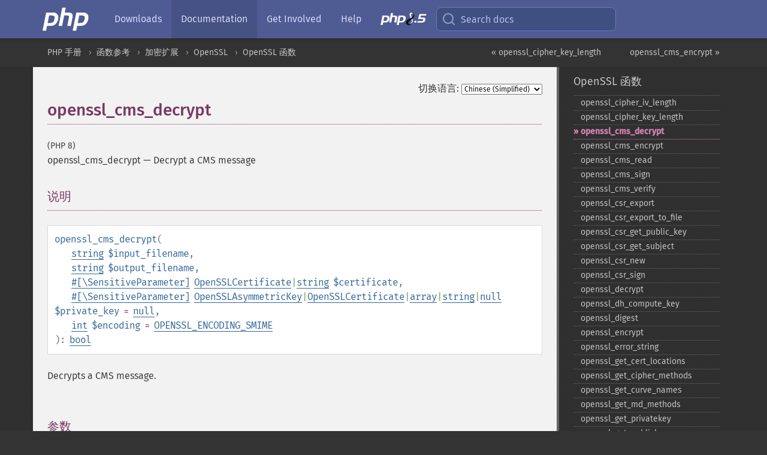

--- FILE ---
content_type: text/html; charset=utf-8
request_url: https://www.php.net/manual/zh/function.openssl-cms-decrypt.php
body_size: 9681
content:
<!DOCTYPE html>
<html xmlns="http://www.w3.org/1999/xhtml" lang="zh">
<head>

  <meta charset="utf-8">
  <meta name="viewport" content="width=device-width, initial-scale=1.0">

     <base href="https://www.php.net/manual/zh/function.openssl-cms-decrypt.php">
  
  <title>PHP: openssl_cms_decrypt - Manual</title>

      <link rel="stylesheet" type="text/css" href="/cached.php?t=1756715876&amp;f=/fonts/Fira/fira.css" media="screen">
      <link rel="stylesheet" type="text/css" href="/cached.php?t=1756715876&amp;f=/fonts/Font-Awesome/css/fontello.css" media="screen">
      <link rel="stylesheet" type="text/css" href="/cached.php?t=1763585401&amp;f=/styles/theme-base.css" media="screen">
      <link rel="stylesheet" type="text/css" href="/cached.php?t=1763575802&amp;f=/styles/theme-medium.css" media="screen">
  
 <link rel="icon" type="image/svg+xml" sizes="any" href="https://www.php.net/favicon.svg?v=2">
 <link rel="icon" type="image/png" sizes="196x196" href="https://www.php.net/favicon-196x196.png?v=2">
 <link rel="icon" type="image/png" sizes="32x32" href="https://www.php.net/favicon-32x32.png?v=2">
 <link rel="icon" type="image/png" sizes="16x16" href="https://www.php.net/favicon-16x16.png?v=2">
 <link rel="shortcut icon" href="https://www.php.net/favicon.ico?v=2">

 <link rel="search" type="application/opensearchdescription+xml" href="https://www.php.net/phpnetimprovedsearch.src" title="Add PHP.net search">
 <link rel="alternate" type="application/atom+xml" href="https://www.php.net/releases/feed.php" title="PHP Release feed">
 <link rel="alternate" type="application/atom+xml" href="https://www.php.net/feed.atom" title="PHP: Hypertext Preprocessor">

 <link rel="canonical" href="https://www.php.net/manual/zh/function.openssl-cms-decrypt.php">
 <link rel="shorturl" href="https://www.php.net/openssl-cms-decrypt">
 <link rel="alternate" href="https://www.php.net/openssl-cms-decrypt" hreflang="x-default">

 <link rel="contents" href="https://www.php.net/manual/zh/index.php">
 <link rel="index" href="https://www.php.net/manual/zh/ref.openssl.php">
 <link rel="prev" href="https://www.php.net/manual/zh/function.openssl-cipher-key-length.php">
 <link rel="next" href="https://www.php.net/manual/zh/function.openssl-cms-encrypt.php">

 <link rel="alternate" href="https://www.php.net/manual/en/function.openssl-cms-decrypt.php" hreflang="en">
 <link rel="alternate" href="https://www.php.net/manual/de/function.openssl-cms-decrypt.php" hreflang="de">
 <link rel="alternate" href="https://www.php.net/manual/es/function.openssl-cms-decrypt.php" hreflang="es">
 <link rel="alternate" href="https://www.php.net/manual/fr/function.openssl-cms-decrypt.php" hreflang="fr">
 <link rel="alternate" href="https://www.php.net/manual/it/function.openssl-cms-decrypt.php" hreflang="it">
 <link rel="alternate" href="https://www.php.net/manual/ja/function.openssl-cms-decrypt.php" hreflang="ja">
 <link rel="alternate" href="https://www.php.net/manual/pt_BR/function.openssl-cms-decrypt.php" hreflang="pt_BR">
 <link rel="alternate" href="https://www.php.net/manual/ru/function.openssl-cms-decrypt.php" hreflang="ru">
 <link rel="alternate" href="https://www.php.net/manual/tr/function.openssl-cms-decrypt.php" hreflang="tr">
 <link rel="alternate" href="https://www.php.net/manual/uk/function.openssl-cms-decrypt.php" hreflang="uk">
 <link rel="alternate" href="https://www.php.net/manual/zh/function.openssl-cms-decrypt.php" hreflang="zh">

<link rel="stylesheet" type="text/css" href="/cached.php?t=1756715876&amp;f=/fonts/Fira/fira.css" media="screen">
<link rel="stylesheet" type="text/css" href="/cached.php?t=1756715876&amp;f=/fonts/Font-Awesome/css/fontello.css" media="screen">
<link rel="stylesheet" type="text/css" href="/cached.php?t=1763585401&amp;f=/styles/theme-base.css" media="screen">
<link rel="stylesheet" type="text/css" href="/cached.php?t=1763575802&amp;f=/styles/theme-medium.css" media="screen">


 <base href="https://www.php.net/manual/zh/function.openssl-cms-decrypt.php">

<meta name="Description" content="Decrypt a CMS message" />

<meta name="twitter:card" content="summary_large_image" />
<meta name="twitter:site" content="@official_php" />
<meta name="twitter:title" content="PHP: openssl_cms_decrypt - Manual" />
<meta name="twitter:description" content="Decrypt a CMS message" />
<meta name="twitter:creator" content="@official_php" />
<meta name="twitter:image:src" content="https://www.php.net/images/meta-image.png" />

<meta itemprop="name" content="PHP: openssl_cms_decrypt - Manual" />
<meta itemprop="description" content="Decrypt a CMS message" />
<meta itemprop="image" content="https://www.php.net/images/meta-image.png" />

<meta property="og:image" content="https://www.php.net/images/meta-image.png" />
<meta property="og:description" content="Decrypt a CMS message" />

<link href="https://fosstodon.org/@php" rel="me" />
<!-- Matomo -->
<script>
    var _paq = window._paq = window._paq || [];
    /* tracker methods like "setCustomDimension" should be called before "trackPageView" */
    _paq.push(["setDoNotTrack", true]);
    _paq.push(["disableCookies"]);
    _paq.push(['trackPageView']);
    _paq.push(['enableLinkTracking']);
    (function() {
        var u="https://analytics.php.net/";
        _paq.push(['setTrackerUrl', u+'matomo.php']);
        _paq.push(['setSiteId', '1']);
        var d=document, g=d.createElement('script'), s=d.getElementsByTagName('script')[0];
        g.async=true; g.src=u+'matomo.js'; s.parentNode.insertBefore(g,s);
    })();
</script>
<!-- End Matomo Code -->
</head>
<body class="docs "><a href="/x-myracloud-5958a2bbbed300a9b9ac631223924e0b/1769318831.077" style="display:  none">update page now</a>

<nav class="navbar navbar-fixed-top">
  <div class="navbar__inner">
    <a href="/" aria-label="PHP Home" class="navbar__brand">
      <img
        src="/images/logos/php-logo-white.svg"
        aria-hidden="true"
        width="80"
        height="40"
      >
    </a>

    <div
      id="navbar__offcanvas"
      tabindex="-1"
      class="navbar__offcanvas"
      aria-label="Menu"
    >
      <button
        id="navbar__close-button"
        class="navbar__icon-item navbar_icon-item--visually-aligned navbar__close-button"
      >
        <svg xmlns="http://www.w3.org/2000/svg" width="24" viewBox="0 0 24 24" fill="currentColor"><path d="M19,6.41L17.59,5L12,10.59L6.41,5L5,6.41L10.59,12L5,17.59L6.41,19L12,13.41L17.59,19L19,17.59L13.41,12L19,6.41Z" /></svg>
      </button>

      <ul class="navbar__nav">
                            <li class="navbar__item">
              <a
                href="/downloads.php"
                                class="navbar__link  "
              >
                                  Downloads                              </a>
          </li>
                            <li class="navbar__item">
              <a
                href="/docs.php"
                aria-current="page"                class="navbar__link navbar__link--active "
              >
                                  Documentation                              </a>
          </li>
                            <li class="navbar__item">
              <a
                href="/get-involved.php"
                                class="navbar__link  "
              >
                                  Get Involved                              </a>
          </li>
                            <li class="navbar__item">
              <a
                href="/support.php"
                                class="navbar__link  "
              >
                                  Help                              </a>
          </li>
                            <li class="navbar__item">
              <a
                href="/releases/8.5/index.php"
                                class="navbar__link  navbar__release"
              >
                                  <img src="/images/php8/logo_php8_5.svg" alt="PHP 8.5">
                              </a>
          </li>
              </ul>
    </div>

    <div class="navbar__right">
        
      
      <!-- Desktop default search -->
      <form
        action="/manual-lookup.php"
        class="navbar__search-form"
      >
        <label for="navbar__search-input" aria-label="Search docs">
          <svg
  xmlns="http://www.w3.org/2000/svg"
  aria-hidden="true"
  width="24"
  viewBox="0 0 24 24"
  fill="none"
  stroke="currentColor"
  stroke-width="2"
  stroke-linecap="round"
  stroke-linejoin="round"
>
  <circle cx="11" cy="11" r="8"></circle>
  <line x1="21" y1="21" x2="16.65" y2="16.65"></line>
</svg>        </label>
        <input
          type="search"
          name="pattern"
          id="navbar__search-input"
          class="navbar__search-input"
          placeholder="Search docs"
          accesskey="s"
        >
        <input type="hidden" name="scope" value="quickref">
      </form>

      <!-- Desktop encanced search -->
      <button
        id="navbar__search-button"
        class="navbar__search-button"
        hidden
      >
        <svg
  xmlns="http://www.w3.org/2000/svg"
  aria-hidden="true"
  width="24"
  viewBox="0 0 24 24"
  fill="none"
  stroke="currentColor"
  stroke-width="2"
  stroke-linecap="round"
  stroke-linejoin="round"
>
  <circle cx="11" cy="11" r="8"></circle>
  <line x1="21" y1="21" x2="16.65" y2="16.65"></line>
</svg>        Search docs
      </button>

        
      <!-- Mobile default items -->
      <a
        id="navbar__search-link"
        href="/lookup-form.php"
        aria-label="Search docs"
        class="navbar__icon-item navbar__search-link"
      >
        <svg
  xmlns="http://www.w3.org/2000/svg"
  aria-hidden="true"
  width="24"
  viewBox="0 0 24 24"
  fill="none"
  stroke="currentColor"
  stroke-width="2"
  stroke-linecap="round"
  stroke-linejoin="round"
>
  <circle cx="11" cy="11" r="8"></circle>
  <line x1="21" y1="21" x2="16.65" y2="16.65"></line>
</svg>      </a>
      <a
        id="navbar__menu-link"
        href="/menu.php"
        aria-label="Menu"
        class="navbar__icon-item navbar_icon-item--visually-aligned navbar_menu-link"
      >
        <svg xmlns="http://www.w3.org/2000/svg"
  aria-hidden="true"
  width="24"
  viewBox="0 0 24 24"
  fill="currentColor"
>
  <path d="M3,6H21V8H3V6M3,11H21V13H3V11M3,16H21V18H3V16Z" />
</svg>      </a>

      <!-- Mobile enhanced items -->
      <button
        id="navbar__search-button-mobile"
        aria-label="Search docs"
        class="navbar__icon-item navbar__search-button-mobile"
        hidden
      >
        <svg
  xmlns="http://www.w3.org/2000/svg"
  aria-hidden="true"
  width="24"
  viewBox="0 0 24 24"
  fill="none"
  stroke="currentColor"
  stroke-width="2"
  stroke-linecap="round"
  stroke-linejoin="round"
>
  <circle cx="11" cy="11" r="8"></circle>
  <line x1="21" y1="21" x2="16.65" y2="16.65"></line>
</svg>      </button>
      <button
        id="navbar__menu-button"
        aria-label="Menu"
        class="navbar__icon-item navbar_icon-item--visually-aligned"
        hidden
      >
        <svg xmlns="http://www.w3.org/2000/svg"
  aria-hidden="true"
  width="24"
  viewBox="0 0 24 24"
  fill="currentColor"
>
  <path d="M3,6H21V8H3V6M3,11H21V13H3V11M3,16H21V18H3V16Z" />
</svg>      </button>
    </div>

    <div
      id="navbar__backdrop"
      class="navbar__backdrop"
    ></div>
  </div>

  <div id="flash-message"></div>
</nav>
<nav id="trick"><div><dl>
<dt><a href='/manual/en/getting-started.php'>Getting Started</a></dt>
	<dd><a href='/manual/en/introduction.php'>Introduction</a></dd>
	<dd><a href='/manual/en/tutorial.php'>A simple tutorial</a></dd>
<dt><a href='/manual/en/langref.php'>Language Reference</a></dt>
	<dd><a href='/manual/en/language.basic-syntax.php'>Basic syntax</a></dd>
	<dd><a href='/manual/en/language.types.php'>Types</a></dd>
	<dd><a href='/manual/en/language.variables.php'>Variables</a></dd>
	<dd><a href='/manual/en/language.constants.php'>Constants</a></dd>
	<dd><a href='/manual/en/language.expressions.php'>Expressions</a></dd>
	<dd><a href='/manual/en/language.operators.php'>Operators</a></dd>
	<dd><a href='/manual/en/language.control-structures.php'>Control Structures</a></dd>
	<dd><a href='/manual/en/language.functions.php'>Functions</a></dd>
	<dd><a href='/manual/en/language.oop5.php'>Classes and Objects</a></dd>
	<dd><a href='/manual/en/language.namespaces.php'>Namespaces</a></dd>
	<dd><a href='/manual/en/language.enumerations.php'>Enumerations</a></dd>
	<dd><a href='/manual/en/language.errors.php'>Errors</a></dd>
	<dd><a href='/manual/en/language.exceptions.php'>Exceptions</a></dd>
	<dd><a href='/manual/en/language.fibers.php'>Fibers</a></dd>
	<dd><a href='/manual/en/language.generators.php'>Generators</a></dd>
	<dd><a href='/manual/en/language.attributes.php'>Attributes</a></dd>
	<dd><a href='/manual/en/language.references.php'>References Explained</a></dd>
	<dd><a href='/manual/en/reserved.variables.php'>Predefined Variables</a></dd>
	<dd><a href='/manual/en/reserved.exceptions.php'>Predefined Exceptions</a></dd>
	<dd><a href='/manual/en/reserved.interfaces.php'>Predefined Interfaces and Classes</a></dd>
	<dd><a href='/manual/en/reserved.attributes.php'>Predefined Attributes</a></dd>
	<dd><a href='/manual/en/context.php'>Context options and parameters</a></dd>
	<dd><a href='/manual/en/wrappers.php'>Supported Protocols and Wrappers</a></dd>
</dl>
<dl>
<dt><a href='/manual/en/security.php'>Security</a></dt>
	<dd><a href='/manual/en/security.intro.php'>Introduction</a></dd>
	<dd><a href='/manual/en/security.general.php'>General considerations</a></dd>
	<dd><a href='/manual/en/security.cgi-bin.php'>Installed as CGI binary</a></dd>
	<dd><a href='/manual/en/security.apache.php'>Installed as an Apache module</a></dd>
	<dd><a href='/manual/en/security.sessions.php'>Session Security</a></dd>
	<dd><a href='/manual/en/security.filesystem.php'>Filesystem Security</a></dd>
	<dd><a href='/manual/en/security.database.php'>Database Security</a></dd>
	<dd><a href='/manual/en/security.errors.php'>Error Reporting</a></dd>
	<dd><a href='/manual/en/security.variables.php'>User Submitted Data</a></dd>
	<dd><a href='/manual/en/security.hiding.php'>Hiding PHP</a></dd>
	<dd><a href='/manual/en/security.current.php'>Keeping Current</a></dd>
<dt><a href='/manual/en/features.php'>Features</a></dt>
	<dd><a href='/manual/en/features.http-auth.php'>HTTP authentication with PHP</a></dd>
	<dd><a href='/manual/en/features.cookies.php'>Cookies</a></dd>
	<dd><a href='/manual/en/features.sessions.php'>Sessions</a></dd>
	<dd><a href='/manual/en/features.file-upload.php'>Handling file uploads</a></dd>
	<dd><a href='/manual/en/features.remote-files.php'>Using remote files</a></dd>
	<dd><a href='/manual/en/features.connection-handling.php'>Connection handling</a></dd>
	<dd><a href='/manual/en/features.persistent-connections.php'>Persistent Database Connections</a></dd>
	<dd><a href='/manual/en/features.commandline.php'>Command line usage</a></dd>
	<dd><a href='/manual/en/features.gc.php'>Garbage Collection</a></dd>
	<dd><a href='/manual/en/features.dtrace.php'>DTrace Dynamic Tracing</a></dd>
</dl>
<dl>
<dt><a href='/manual/en/funcref.php'>Function Reference</a></dt>
	<dd><a href='/manual/en/refs.basic.php.php'>Affecting PHP's Behaviour</a></dd>
	<dd><a href='/manual/en/refs.utilspec.audio.php'>Audio Formats Manipulation</a></dd>
	<dd><a href='/manual/en/refs.remote.auth.php'>Authentication Services</a></dd>
	<dd><a href='/manual/en/refs.utilspec.cmdline.php'>Command Line Specific Extensions</a></dd>
	<dd><a href='/manual/en/refs.compression.php'>Compression and Archive Extensions</a></dd>
	<dd><a href='/manual/en/refs.crypto.php'>Cryptography Extensions</a></dd>
	<dd><a href='/manual/en/refs.database.php'>Database Extensions</a></dd>
	<dd><a href='/manual/en/refs.calendar.php'>Date and Time Related Extensions</a></dd>
	<dd><a href='/manual/en/refs.fileprocess.file.php'>File System Related Extensions</a></dd>
	<dd><a href='/manual/en/refs.international.php'>Human Language and Character Encoding Support</a></dd>
	<dd><a href='/manual/en/refs.utilspec.image.php'>Image Processing and Generation</a></dd>
	<dd><a href='/manual/en/refs.remote.mail.php'>Mail Related Extensions</a></dd>
	<dd><a href='/manual/en/refs.math.php'>Mathematical Extensions</a></dd>
	<dd><a href='/manual/en/refs.utilspec.nontext.php'>Non-Text MIME Output</a></dd>
	<dd><a href='/manual/en/refs.fileprocess.process.php'>Process Control Extensions</a></dd>
	<dd><a href='/manual/en/refs.basic.other.php'>Other Basic Extensions</a></dd>
	<dd><a href='/manual/en/refs.remote.other.php'>Other Services</a></dd>
	<dd><a href='/manual/en/refs.search.php'>Search Engine Extensions</a></dd>
	<dd><a href='/manual/en/refs.utilspec.server.php'>Server Specific Extensions</a></dd>
	<dd><a href='/manual/en/refs.basic.session.php'>Session Extensions</a></dd>
	<dd><a href='/manual/en/refs.basic.text.php'>Text Processing</a></dd>
	<dd><a href='/manual/en/refs.basic.vartype.php'>Variable and Type Related Extensions</a></dd>
	<dd><a href='/manual/en/refs.webservice.php'>Web Services</a></dd>
	<dd><a href='/manual/en/refs.utilspec.windows.php'>Windows Only Extensions</a></dd>
	<dd><a href='/manual/en/refs.xml.php'>XML Manipulation</a></dd>
	<dd><a href='/manual/en/refs.ui.php'>GUI Extensions</a></dd>
</dl>
<dl>
<dt>Keyboard Shortcuts</dt><dt>?</dt>
<dd>This help</dd>
<dt>j</dt>
<dd>Next menu item</dd>
<dt>k</dt>
<dd>Previous menu item</dd>
<dt>g p</dt>
<dd>Previous man page</dd>
<dt>g n</dt>
<dd>Next man page</dd>
<dt>G</dt>
<dd>Scroll to bottom</dd>
<dt>g g</dt>
<dd>Scroll to top</dd>
<dt>g h</dt>
<dd>Goto homepage</dd>
<dt>g s</dt>
<dd>Goto search<br>(current page)</dd>
<dt>/</dt>
<dd>Focus search box</dd>
</dl></div></nav>
<div id="goto">
    <div class="search">
         <div class="text"></div>
         <div class="results"><ul></ul></div>
   </div>
</div>

  <div id="breadcrumbs" class="clearfix">
    <div id="breadcrumbs-inner">
          <div class="next">
        <a href="function.openssl-cms-encrypt.php">
          openssl_cms_encrypt &raquo;
        </a>
      </div>
              <div class="prev">
        <a href="function.openssl-cipher-key-length.php">
          &laquo; openssl_cipher_key_length        </a>
      </div>
          <ul>
            <li><a href='index.php'>PHP 手册</a></li>      <li><a href='funcref.php'>函数参考</a></li>      <li><a href='refs.crypto.php'>加密扩展</a></li>      <li><a href='book.openssl.php'>OpenSSL</a></li>      <li><a href='ref.openssl.php'>OpenSSL 函数</a></li>      </ul>
    </div>
  </div>




<div id="layout" class="clearfix">
  <section id="layout-content">
  <div class="page-tools">
    <div class="change-language">
      <form action="/manual/change.php" method="get" id="changelang" name="changelang">
        <fieldset>
          <label for="changelang-langs">切换语言:</label>
          <select onchange="document.changelang.submit()" name="page" id="changelang-langs">
            <option value='en/function.openssl-cms-decrypt.php'>English</option>
            <option value='de/function.openssl-cms-decrypt.php'>German</option>
            <option value='es/function.openssl-cms-decrypt.php'>Spanish</option>
            <option value='fr/function.openssl-cms-decrypt.php'>French</option>
            <option value='it/function.openssl-cms-decrypt.php'>Italian</option>
            <option value='ja/function.openssl-cms-decrypt.php'>Japanese</option>
            <option value='pt_BR/function.openssl-cms-decrypt.php'>Brazilian Portuguese</option>
            <option value='ru/function.openssl-cms-decrypt.php'>Russian</option>
            <option value='tr/function.openssl-cms-decrypt.php'>Turkish</option>
            <option value='uk/function.openssl-cms-decrypt.php'>Ukrainian</option>
            <option value='zh/function.openssl-cms-decrypt.php' selected="selected">Chinese (Simplified)</option>
            <option value='help-translate.php'>Other</option>
          </select>
        </fieldset>
      </form>
    </div>
  </div><div id="function.openssl-cms-decrypt" class="refentry">
 <div class="refnamediv">
  <h1 class="refname">openssl_cms_decrypt</h1>
  <p class="verinfo">(PHP 8)</p><p class="refpurpose"><span class="refname">openssl_cms_decrypt</span> &mdash; <span class="dc-title">Decrypt a CMS message</span></p>

 </div>

 <div class="refsect1 description" id="refsect1-function.openssl-cms-decrypt-description">
  <h3 class="title">说明</h3>
  <div class="methodsynopsis dc-description">
   <span class="methodname"><strong>openssl_cms_decrypt</strong></span>(<br>&nbsp;&nbsp;&nbsp;&nbsp;<span class="methodparam"><span class="type"><a href="language.types.string.php" class="type string">string</a></span> <code class="parameter">$input_filename</code></span>,<br>&nbsp;&nbsp;&nbsp;&nbsp;<span class="methodparam"><span class="type"><a href="language.types.string.php" class="type string">string</a></span> <code class="parameter">$output_filename</code></span>,<br>&nbsp;&nbsp;&nbsp;&nbsp;<span class="methodparam"><span class="attribute"><a href="class.sensitiveparameter.php">#[\SensitiveParameter]</a> </span><span class="type"><span class="type"><a href="class.opensslcertificate.php" class="type OpenSSLCertificate">OpenSSLCertificate</a></span>|<span class="type"><a href="language.types.string.php" class="type string">string</a></span></span> <code class="parameter">$certificate</code></span>,<br>&nbsp;&nbsp;&nbsp;&nbsp;<span class="methodparam"><span class="attribute"><a href="class.sensitiveparameter.php">#[\SensitiveParameter]</a> </span><span class="type"><span class="type"><a href="class.opensslasymmetrickey.php" class="type OpenSSLAsymmetricKey">OpenSSLAsymmetricKey</a></span>|<span class="type"><a href="class.opensslcertificate.php" class="type OpenSSLCertificate">OpenSSLCertificate</a></span>|<span class="type"><a href="language.types.array.php" class="type array">array</a></span>|<span class="type"><a href="language.types.string.php" class="type string">string</a></span>|<span class="type"><a href="language.types.null.php" class="type null">null</a></span></span> <code class="parameter">$private_key</code><span class="initializer"> = <strong><code><a href="reserved.constants.php#constant.null">null</a></code></strong></span></span>,<br>&nbsp;&nbsp;&nbsp;&nbsp;<span class="methodparam"><span class="type"><a href="language.types.integer.php" class="type int">int</a></span> <code class="parameter">$encoding</code><span class="initializer"> = <strong><code><a href="openssl.constants.other.php#constant.openssl-encoding-smime">OPENSSL_ENCODING_SMIME</a></code></strong></span></span><br>): <span class="type"><a href="language.types.boolean.php" class="type bool">bool</a></span></div>

  <p class="para rdfs-comment">
   Decrypts a CMS message.
  </p>
 </div>


 <div class="refsect1 parameters" id="refsect1-function.openssl-cms-decrypt-parameters">
  <h3 class="title">参数</h3>
  <dl>
   
    <dt><code class="parameter">input_filename</code></dt>
    <dd>
     <p class="para">
      The name of a file containing encrypted content.
     </p>
    </dd>
   
   
    <dt><code class="parameter">output_filename</code></dt>
    <dd>
     <p class="para">
      The name of the file to deposit the decrypted content.
     </p>
    </dd>
   
   
    <dt><code class="parameter">certificate</code></dt>
    <dd>
     <p class="para">
      The name of the file containing a certificate of the recipient.
     </p>
    </dd>
   
   
    <dt><code class="parameter">private_key</code></dt>
    <dd>
     <p class="para">
      The name of the file containing a <abbr title="Public Key Cryptography Standards">PKCS</abbr>#8 key.
     </p>
    </dd>
   
   
    <dt><code class="parameter">encoding</code></dt>
    <dd>
     <p class="para">
      The encoding of the input file. One of <strong><code><a href="openssl.constants.other.php#constant.openssl-encoding-smime">OPENSSL_ENCODING_SMIME</a></code></strong>,
      <strong><code><a href="openssl.constants.other.php#constant.openssl-encoding-der">OPENSSL_ENCODING_DER</a></code></strong> or <strong><code><a href="openssl.constants.other.php#constant.openssl-encoding-pem">OPENSSL_ENCODING_PEM</a></code></strong>.
     </p>
    </dd>
   
  </dl>
 </div>


 <div class="refsect1 returnvalues" id="refsect1-function.openssl-cms-decrypt-returnvalues">
  <h3 class="title">返回值</h3>
  <p class="para">
   成功时返回 <strong><code><a href="reserved.constants.php#constant.true">true</a></code></strong>， 或者在失败时返回 <strong><code><a href="reserved.constants.php#constant.false">false</a></code></strong>。
  </p>
 </div>


</div>    <div class="contribute">
      <h3 class="title">发现了问题？</h3>
      <div>
         
      </div>
      <div class="edit-bug">
        <a href="https://github.com/php/doc-base/blob/master/README.md" title="这将带您前往我们在 GitHub 上的贡献指南" target="_blank" rel="noopener noreferrer">了解如何改进此页面</a>
        •
        <a href="https://github.com/php/doc-zh">提交拉取请求</a>
        •
        <a href="https://github.com/php/doc-zh/issues/new?body=From%20manual%20page:%20https:%2F%2Fphp.net%2Ffunction.openssl-cms-decrypt%0A%0A---">报告一个错误</a>
      </div>
    </div><section id="usernotes">
 <div class="head">
  <span class="action"><a href="/manual/add-note.php?sect=function.openssl-cms-decrypt&amp;repo=zh&amp;redirect=https://www.php.net/manual/zh/function.openssl-cms-decrypt.php">＋<small>添加备注</small></a></span>
  <h3 class="title">用户贡献的备注 <span class="count">1 note</span></h3>
 </div><div id="allnotes">
  <div class="note" id="125866">  <div class="votes">
    <div id="Vu125866">
    <a href="/manual/vote-note.php?id=125866&amp;page=function.openssl-cms-decrypt&amp;vote=up" title="Vote up!" class="usernotes-voteu">up</a>
    </div>
    <div id="Vd125866">
    <a href="/manual/vote-note.php?id=125866&amp;page=function.openssl-cms-decrypt&amp;vote=down" title="Vote down!" class="usernotes-voted">down</a>
    </div>
    <div class="tally" id="V125866" title="62% like this...">
    2
    </div>
  </div>
  <a href="#125866" class="name">
  <strong class="user"><em>Sebastian</em></strong></a><a class="genanchor" href="#125866"> &para;</a><div class="date" title="2021-02-28 09:25"><strong>4 years ago</strong></div>
  <div class="text" id="Hcom125866">
<div class="phpcode"><pre><code class="html">It took me a while to find out the correct way how to decrypt and verify data with these functions.
I needed that to communicate with German Health Insurance Providers as part of a DiGA. Maybe someone finds that useful.

<span class="default">&lt;?php
</span><span class="keyword">function </span><span class="default">decryptAndVerify</span><span class="keyword">(</span><span class="default">$signedAndEncryptedRawData</span><span class="keyword">): </span><span class="default">string
</span><span class="keyword">{
    </span><span class="default">$tempDir </span><span class="keyword">= </span><span class="default">__DIR__ </span><span class="keyword">. </span><span class="string">'/tmp'</span><span class="keyword">;
    </span><span class="default">$originalFile </span><span class="keyword">= </span><span class="default">tempnam</span><span class="keyword">(</span><span class="default">$tempDir</span><span class="keyword">, </span><span class="string">'original'</span><span class="keyword">);
    </span><span class="default">$decryptedFile </span><span class="keyword">= </span><span class="default">tempnam</span><span class="keyword">(</span><span class="default">$tempDir</span><span class="keyword">, </span><span class="string">'decrypted'</span><span class="keyword">);
    </span><span class="default">$verifiedFile </span><span class="keyword">= </span><span class="default">tempnam</span><span class="keyword">(</span><span class="default">$tempDir</span><span class="keyword">, </span><span class="string">'verified'</span><span class="keyword">);

    </span><span class="default">file_put_contents</span><span class="keyword">(</span><span class="default">$originalFile</span><span class="keyword">, </span><span class="default">$signedAndEncryptedRawData</span><span class="keyword">);
    
    </span><span class="comment">// One file with all possible certificates one after the other
    // -----BEGIN CERTIFICATE----- ...-----END CERTIFICATE-----
    </span><span class="default">$allPossibleSenderCertificates </span><span class="keyword">= </span><span class="default">__DIR__ </span><span class="keyword">. </span><span class="string">'/untrusted.pem'</span><span class="keyword">;

    </span><span class="comment">// Certificate:
    //    Data:
    //        Version: 3 (0x2)...
    </span><span class="default">$myCertificate </span><span class="keyword">= </span><span class="default">file_get_contents</span><span class="keyword">(</span><span class="default">__DIR__ </span><span class="keyword">. </span><span class="string">'/my.crt'</span><span class="keyword">);
    </span><span class="default">$myPrivateKey </span><span class="keyword">= </span><span class="default">openssl_pkey_get_private</span><span class="keyword">(
    </span><span class="comment">// -----BEGIN RSA PRIVATE KEY----- ... -----END RSA PRIVATE KEY-----
        </span><span class="default">file_get_contents</span><span class="keyword">(</span><span class="default">__DIR__ </span><span class="keyword">. </span><span class="string">'/my.prv.key.pem'</span><span class="keyword">)
    );
    
    </span><span class="default">openssl_cms_decrypt</span><span class="keyword">(
        </span><span class="default">input_filename</span><span class="keyword">: </span><span class="default">$originalFile</span><span class="keyword">,
        </span><span class="default">output_filename</span><span class="keyword">: </span><span class="default">$decryptedFile</span><span class="keyword">,
        </span><span class="default">certificate</span><span class="keyword">: </span><span class="default">$myCertificate</span><span class="keyword">,
        </span><span class="default">private_key</span><span class="keyword">: </span><span class="default">$myPrivateKey</span><span class="keyword">,
        </span><span class="default">encoding</span><span class="keyword">: </span><span class="default">OPENSSL_ENCODING_DER
    </span><span class="keyword">);

    </span><span class="default">openssl_cms_verify</span><span class="keyword">(
        </span><span class="default">input_filename</span><span class="keyword">: </span><span class="default">$decryptedFile</span><span class="keyword">,
        </span><span class="default">flags</span><span class="keyword">: </span><span class="default">OPENSSL_CMS_BINARY </span><span class="keyword">| </span><span class="default">OPENSSL_CMS_NOSIGS </span><span class="keyword">| </span><span class="default">OPENSSL_CMS_NOVERIFY</span><span class="keyword">,
        </span><span class="default">ca_info</span><span class="keyword">: [],
        </span><span class="default">untrusted_certificates_filename</span><span class="keyword">: </span><span class="default">$allPossibleSenderCertificates</span><span class="keyword">,
        </span><span class="default">content</span><span class="keyword">: </span><span class="default">$verifiedFile</span><span class="keyword">,
        </span><span class="default">encoding</span><span class="keyword">: </span><span class="default">OPENSSL_ENCODING_DER
    </span><span class="keyword">);
    return </span><span class="default">file_get_contents</span><span class="keyword">(</span><span class="default">$verifiedFile</span><span class="keyword">);
}</span></code></pre></div>
  </div>
 </div></div>
<div class="foot"><a href="/manual/add-note.php?sect=function.openssl-cms-decrypt&amp;repo=zh&amp;redirect=https://www.php.net/manual/zh/function.openssl-cms-decrypt.php">＋<small>添加备注</small></a></div>
</section>    </section><!-- layout-content -->
        <aside class='layout-menu'>

        <ul class='parent-menu-list'>
                                    <li>
                <a href="ref.openssl.php">OpenSSL 函数</a>

                                    <ul class='child-menu-list'>

                                                <li class="">
                            <a href="function.openssl-cipher-iv-length.php" title="openssl_&#8203;cipher_&#8203;iv_&#8203;length">openssl_&#8203;cipher_&#8203;iv_&#8203;length</a>
                        </li>
                                                <li class="">
                            <a href="function.openssl-cipher-key-length.php" title="openssl_&#8203;cipher_&#8203;key_&#8203;length">openssl_&#8203;cipher_&#8203;key_&#8203;length</a>
                        </li>
                                                <li class="current">
                            <a href="function.openssl-cms-decrypt.php" title="openssl_&#8203;cms_&#8203;decrypt">openssl_&#8203;cms_&#8203;decrypt</a>
                        </li>
                                                <li class="">
                            <a href="function.openssl-cms-encrypt.php" title="openssl_&#8203;cms_&#8203;encrypt">openssl_&#8203;cms_&#8203;encrypt</a>
                        </li>
                                                <li class="">
                            <a href="function.openssl-cms-read.php" title="openssl_&#8203;cms_&#8203;read">openssl_&#8203;cms_&#8203;read</a>
                        </li>
                                                <li class="">
                            <a href="function.openssl-cms-sign.php" title="openssl_&#8203;cms_&#8203;sign">openssl_&#8203;cms_&#8203;sign</a>
                        </li>
                                                <li class="">
                            <a href="function.openssl-cms-verify.php" title="openssl_&#8203;cms_&#8203;verify">openssl_&#8203;cms_&#8203;verify</a>
                        </li>
                                                <li class="">
                            <a href="function.openssl-csr-export.php" title="openssl_&#8203;csr_&#8203;export">openssl_&#8203;csr_&#8203;export</a>
                        </li>
                                                <li class="">
                            <a href="function.openssl-csr-export-to-file.php" title="openssl_&#8203;csr_&#8203;export_&#8203;to_&#8203;file">openssl_&#8203;csr_&#8203;export_&#8203;to_&#8203;file</a>
                        </li>
                                                <li class="">
                            <a href="function.openssl-csr-get-public-key.php" title="openssl_&#8203;csr_&#8203;get_&#8203;public_&#8203;key">openssl_&#8203;csr_&#8203;get_&#8203;public_&#8203;key</a>
                        </li>
                                                <li class="">
                            <a href="function.openssl-csr-get-subject.php" title="openssl_&#8203;csr_&#8203;get_&#8203;subject">openssl_&#8203;csr_&#8203;get_&#8203;subject</a>
                        </li>
                                                <li class="">
                            <a href="function.openssl-csr-new.php" title="openssl_&#8203;csr_&#8203;new">openssl_&#8203;csr_&#8203;new</a>
                        </li>
                                                <li class="">
                            <a href="function.openssl-csr-sign.php" title="openssl_&#8203;csr_&#8203;sign">openssl_&#8203;csr_&#8203;sign</a>
                        </li>
                                                <li class="">
                            <a href="function.openssl-decrypt.php" title="openssl_&#8203;decrypt">openssl_&#8203;decrypt</a>
                        </li>
                                                <li class="">
                            <a href="function.openssl-dh-compute-key.php" title="openssl_&#8203;dh_&#8203;compute_&#8203;key">openssl_&#8203;dh_&#8203;compute_&#8203;key</a>
                        </li>
                                                <li class="">
                            <a href="function.openssl-digest.php" title="openssl_&#8203;digest">openssl_&#8203;digest</a>
                        </li>
                                                <li class="">
                            <a href="function.openssl-encrypt.php" title="openssl_&#8203;encrypt">openssl_&#8203;encrypt</a>
                        </li>
                                                <li class="">
                            <a href="function.openssl-error-string.php" title="openssl_&#8203;error_&#8203;string">openssl_&#8203;error_&#8203;string</a>
                        </li>
                                                <li class="">
                            <a href="function.openssl-get-cert-locations.php" title="openssl_&#8203;get_&#8203;cert_&#8203;locations">openssl_&#8203;get_&#8203;cert_&#8203;locations</a>
                        </li>
                                                <li class="">
                            <a href="function.openssl-get-cipher-methods.php" title="openssl_&#8203;get_&#8203;cipher_&#8203;methods">openssl_&#8203;get_&#8203;cipher_&#8203;methods</a>
                        </li>
                                                <li class="">
                            <a href="function.openssl-get-curve-names.php" title="openssl_&#8203;get_&#8203;curve_&#8203;names">openssl_&#8203;get_&#8203;curve_&#8203;names</a>
                        </li>
                                                <li class="">
                            <a href="function.openssl-get-md-methods.php" title="openssl_&#8203;get_&#8203;md_&#8203;methods">openssl_&#8203;get_&#8203;md_&#8203;methods</a>
                        </li>
                                                <li class="">
                            <a href="function.openssl-get-privatekey.php" title="openssl_&#8203;get_&#8203;privatekey">openssl_&#8203;get_&#8203;privatekey</a>
                        </li>
                                                <li class="">
                            <a href="function.openssl-get-publickey.php" title="openssl_&#8203;get_&#8203;publickey">openssl_&#8203;get_&#8203;publickey</a>
                        </li>
                                                <li class="">
                            <a href="function.openssl-open.php" title="openssl_&#8203;open">openssl_&#8203;open</a>
                        </li>
                                                <li class="">
                            <a href="function.openssl-pbkdf2.php" title="openssl_&#8203;pbkdf2">openssl_&#8203;pbkdf2</a>
                        </li>
                                                <li class="">
                            <a href="function.openssl-pkcs12-export.php" title="openssl_&#8203;pkcs12_&#8203;export">openssl_&#8203;pkcs12_&#8203;export</a>
                        </li>
                                                <li class="">
                            <a href="function.openssl-pkcs12-export-to-file.php" title="openssl_&#8203;pkcs12_&#8203;export_&#8203;to_&#8203;file">openssl_&#8203;pkcs12_&#8203;export_&#8203;to_&#8203;file</a>
                        </li>
                                                <li class="">
                            <a href="function.openssl-pkcs12-read.php" title="openssl_&#8203;pkcs12_&#8203;read">openssl_&#8203;pkcs12_&#8203;read</a>
                        </li>
                                                <li class="">
                            <a href="function.openssl-pkcs7-decrypt.php" title="openssl_&#8203;pkcs7_&#8203;decrypt">openssl_&#8203;pkcs7_&#8203;decrypt</a>
                        </li>
                                                <li class="">
                            <a href="function.openssl-pkcs7-encrypt.php" title="openssl_&#8203;pkcs7_&#8203;encrypt">openssl_&#8203;pkcs7_&#8203;encrypt</a>
                        </li>
                                                <li class="">
                            <a href="function.openssl-pkcs7-read.php" title="openssl_&#8203;pkcs7_&#8203;read">openssl_&#8203;pkcs7_&#8203;read</a>
                        </li>
                                                <li class="">
                            <a href="function.openssl-pkcs7-sign.php" title="openssl_&#8203;pkcs7_&#8203;sign">openssl_&#8203;pkcs7_&#8203;sign</a>
                        </li>
                                                <li class="">
                            <a href="function.openssl-pkcs7-verify.php" title="openssl_&#8203;pkcs7_&#8203;verify">openssl_&#8203;pkcs7_&#8203;verify</a>
                        </li>
                                                <li class="">
                            <a href="function.openssl-pkey-derive.php" title="openssl_&#8203;pkey_&#8203;derive">openssl_&#8203;pkey_&#8203;derive</a>
                        </li>
                                                <li class="">
                            <a href="function.openssl-pkey-export.php" title="openssl_&#8203;pkey_&#8203;export">openssl_&#8203;pkey_&#8203;export</a>
                        </li>
                                                <li class="">
                            <a href="function.openssl-pkey-export-to-file.php" title="openssl_&#8203;pkey_&#8203;export_&#8203;to_&#8203;file">openssl_&#8203;pkey_&#8203;export_&#8203;to_&#8203;file</a>
                        </li>
                                                <li class="">
                            <a href="function.openssl-pkey-get-details.php" title="openssl_&#8203;pkey_&#8203;get_&#8203;details">openssl_&#8203;pkey_&#8203;get_&#8203;details</a>
                        </li>
                                                <li class="">
                            <a href="function.openssl-pkey-get-private.php" title="openssl_&#8203;pkey_&#8203;get_&#8203;private">openssl_&#8203;pkey_&#8203;get_&#8203;private</a>
                        </li>
                                                <li class="">
                            <a href="function.openssl-pkey-get-public.php" title="openssl_&#8203;pkey_&#8203;get_&#8203;public">openssl_&#8203;pkey_&#8203;get_&#8203;public</a>
                        </li>
                                                <li class="">
                            <a href="function.openssl-pkey-new.php" title="openssl_&#8203;pkey_&#8203;new">openssl_&#8203;pkey_&#8203;new</a>
                        </li>
                                                <li class="">
                            <a href="function.openssl-private-decrypt.php" title="openssl_&#8203;private_&#8203;decrypt">openssl_&#8203;private_&#8203;decrypt</a>
                        </li>
                                                <li class="">
                            <a href="function.openssl-private-encrypt.php" title="openssl_&#8203;private_&#8203;encrypt">openssl_&#8203;private_&#8203;encrypt</a>
                        </li>
                                                <li class="">
                            <a href="function.openssl-public-decrypt.php" title="openssl_&#8203;public_&#8203;decrypt">openssl_&#8203;public_&#8203;decrypt</a>
                        </li>
                                                <li class="">
                            <a href="function.openssl-public-encrypt.php" title="openssl_&#8203;public_&#8203;encrypt">openssl_&#8203;public_&#8203;encrypt</a>
                        </li>
                                                <li class="">
                            <a href="function.openssl-random-pseudo-bytes.php" title="openssl_&#8203;random_&#8203;pseudo_&#8203;bytes">openssl_&#8203;random_&#8203;pseudo_&#8203;bytes</a>
                        </li>
                                                <li class="">
                            <a href="function.openssl-seal.php" title="openssl_&#8203;seal">openssl_&#8203;seal</a>
                        </li>
                                                <li class="">
                            <a href="function.openssl-sign.php" title="openssl_&#8203;sign">openssl_&#8203;sign</a>
                        </li>
                                                <li class="">
                            <a href="function.openssl-spki-export.php" title="openssl_&#8203;spki_&#8203;export">openssl_&#8203;spki_&#8203;export</a>
                        </li>
                                                <li class="">
                            <a href="function.openssl-spki-export-challenge.php" title="openssl_&#8203;spki_&#8203;export_&#8203;challenge">openssl_&#8203;spki_&#8203;export_&#8203;challenge</a>
                        </li>
                                                <li class="">
                            <a href="function.openssl-spki-new.php" title="openssl_&#8203;spki_&#8203;new">openssl_&#8203;spki_&#8203;new</a>
                        </li>
                                                <li class="">
                            <a href="function.openssl-spki-verify.php" title="openssl_&#8203;spki_&#8203;verify">openssl_&#8203;spki_&#8203;verify</a>
                        </li>
                                                <li class="">
                            <a href="function.openssl-verify.php" title="openssl_&#8203;verify">openssl_&#8203;verify</a>
                        </li>
                                                <li class="">
                            <a href="function.openssl-x509-check-private-key.php" title="openssl_&#8203;x509_&#8203;check_&#8203;private_&#8203;key">openssl_&#8203;x509_&#8203;check_&#8203;private_&#8203;key</a>
                        </li>
                                                <li class="">
                            <a href="function.openssl-x509-checkpurpose.php" title="openssl_&#8203;x509_&#8203;checkpurpose">openssl_&#8203;x509_&#8203;checkpurpose</a>
                        </li>
                                                <li class="">
                            <a href="function.openssl-x509-export.php" title="openssl_&#8203;x509_&#8203;export">openssl_&#8203;x509_&#8203;export</a>
                        </li>
                                                <li class="">
                            <a href="function.openssl-x509-export-to-file.php" title="openssl_&#8203;x509_&#8203;export_&#8203;to_&#8203;file">openssl_&#8203;x509_&#8203;export_&#8203;to_&#8203;file</a>
                        </li>
                                                <li class="">
                            <a href="function.openssl-x509-fingerprint.php" title="openssl_&#8203;x509_&#8203;fingerprint">openssl_&#8203;x509_&#8203;fingerprint</a>
                        </li>
                                                <li class="">
                            <a href="function.openssl-x509-parse.php" title="openssl_&#8203;x509_&#8203;parse">openssl_&#8203;x509_&#8203;parse</a>
                        </li>
                                                <li class="">
                            <a href="function.openssl-x509-read.php" title="openssl_&#8203;x509_&#8203;read">openssl_&#8203;x509_&#8203;read</a>
                        </li>
                                                <li class="">
                            <a href="function.openssl-x509-verify.php" title="openssl_&#8203;x509_&#8203;verify">openssl_&#8203;x509_&#8203;verify</a>
                        </li>
                        
                    </ul>
                
            </li>
                        
                        <li>
                <span class="header">Deprecated</span>
                <ul class="child-menu-list">
                                    <li class="">
                        <a href="function.openssl-free-key.php" title="openssl_&#8203;free_&#8203;key">openssl_&#8203;free_&#8203;key</a>
                    </li>
                                    <li class="">
                        <a href="function.openssl-pkey-free.php" title="openssl_&#8203;pkey_&#8203;free">openssl_&#8203;pkey_&#8203;free</a>
                    </li>
                                    <li class="">
                        <a href="function.openssl-x509-free.php" title="openssl_&#8203;x509_&#8203;free">openssl_&#8203;x509_&#8203;free</a>
                    </li>
                                </ul>
            </li>
                    </ul>
    </aside>


  </div><!-- layout -->

  <footer>
    <div class="container footer-content">
      <div class="row-fluid">
      <ul class="footmenu">
        <li><a href="/manual/zh/copyright.php">Copyright &copy; 2001-2026 The PHP Documentation Group</a></li>
        <li><a href="/my.php">My PHP.net</a></li>
        <li><a href="/contact.php">Contact</a></li>
        <li><a href="/sites.php">Other PHP.net sites</a></li>
        <li><a href="/privacy.php">Privacy policy</a></li>
      </ul>
      </div>
    </div>
  </footer>
    
<script src="/cached.php?t=1756715876&amp;f=/js/ext/jquery-3.6.0.min.js"></script>
<script src="/cached.php?t=1756715876&amp;f=/js/ext/FuzzySearch.min.js"></script>
<script src="/cached.php?t=1756715876&amp;f=/js/ext/mousetrap.min.js"></script>
<script src="/cached.php?t=1756715876&amp;f=/js/ext/jquery.scrollTo.min.js"></script>
<script src="/cached.php?t=1768309801&amp;f=/js/search.js"></script>
<script src="/cached.php?t=1768309801&amp;f=/js/common.js"></script>
<script type="module" src="/cached.php?t=1759587603&amp;f=/js/interactive-examples.js"></script>

<a id="toTop" href="javascript:;"><span id="toTopHover"></span><img width="40" height="40" alt="To Top" src="/images/to-top@2x.png"></a>

<div id="search-modal__backdrop" class="search-modal__backdrop">
  <div
    role="dialog"
    aria-label="Search modal"
    id="search-modal"
    class="search-modal"
  >
    <div class="search-modal__header">
      <div class="search-modal__form">
        <div class="search-modal__input-icon">
          <!-- https://feathericons.com search -->
          <svg xmlns="http://www.w3.org/2000/svg"
            aria-hidden="true"
            width="24"
            viewBox="0 0 24 24"
            fill="none"
            stroke="currentColor"
            stroke-width="2"
            stroke-linecap="round"
            stroke-linejoin="round"
          >
            <circle cx="11" cy="11" r="8"></circle>
            <line x1="21" y1="21" x2="16.65" y2="16.65"></line>
          </svg>
        </div>
        <input
          type="search"
          id="search-modal__input"
          class="search-modal__input"
          placeholder="Search docs"
          aria-label="Search docs"
        />
      </div>

      <button aria-label="Close" class="search-modal__close">
        <!-- https://pictogrammers.com/library/mdi/icon/close/ -->
        <svg
          xmlns="http://www.w3.org/2000/svg"
          aria-hidden="true"
          width="24"
          viewBox="0 0 24 24"
        >
          <path d="M19,6.41L17.59,5L12,10.59L6.41,5L5,6.41L10.59,12L5,17.59L6.41,19L12,13.41L17.59,19L19,17.59L13.41,12L19,6.41Z"/>
        </svg>
      </button>
    </div>
    <div
      role="listbox"
      aria-label="Search results"
      id="search-modal__results"
      class="search-modal__results"
    ></div>
    <div class="search-modal__helper-text">
      <div>
        <kbd>↑</kbd> and <kbd>↓</kbd> to navigate •
        <kbd>Enter</kbd> to select •
        <kbd>Esc</kbd> to close • <kbd>/</kbd> to open
      </div>
      <div>
        Press <kbd>Enter</kbd> without
        selection to search using Google
      </div>
    </div>
  </div>
</div>

</body>
</html>
